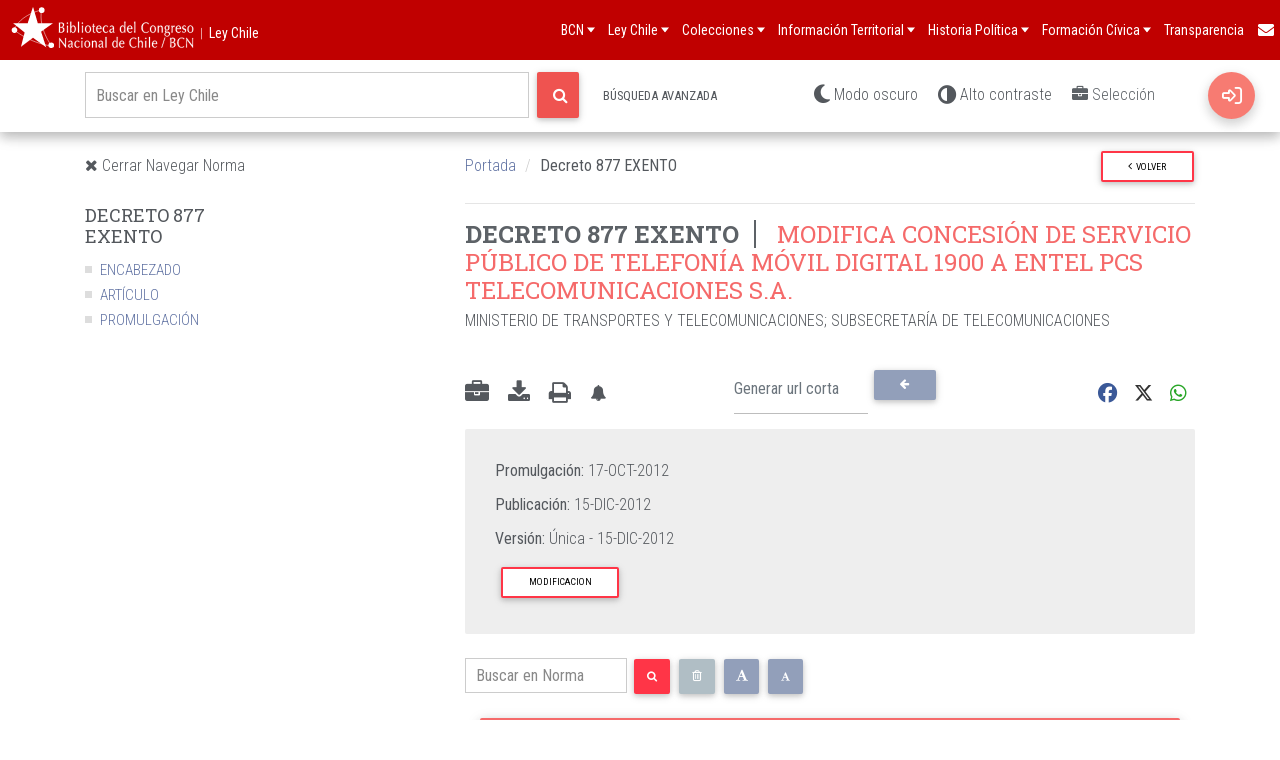

--- FILE ---
content_type: text/html
request_url: https://www.bcn.cl/leychile/N?i=1046846
body_size: 2058
content:
<!doctype html><html lang="es" class="full-height"><head><meta charset="utf-8"><title>Ley Chile - Biblioteca del Congreso Nacional</title><base href="/leychile/"><meta http-equiv="Content-Language" content="es"/><meta name="viewport" content="width=device-width,initial-scale=1,maximum-scale=4"><link rel="icon" type="image/x-icon" href="https://www.bcn.cl/static3/img/favicon.ico"><link rel="preload" href="https://www.bcn.cl/static3/fonts/roboto-condensed-v18-latin-300.woff2" as="font" type="font/woff2" crossorigin><link rel="preload" href="https://www.bcn.cl/static3/fonts/roboto-slab-v11-latin-700.woff2" as="font" type="font/woff2" crossorigin><link rel="preload" href="https://www.bcn.cl/static3/fonts/roboto-slab-v11-latin-regular.woff2" as="font" type="font/woff2" crossorigin><link rel="stylesheet" href="https://kit.fontawesome.com/e1cb881e61.css" crossorigin="anonymous"><link href="assets/fonts.css" rel="preload" as="style" onload="this.rel='stylesheet'"><noscript><link rel="stylesheet" href="assets/fonts.css"></noscript><link rel="stylesheet" href="https://www.bcn.cl/static3/css/rdspk_bcn.css"><meta name="description" content="Ley Chile"><meta name="author" content="Biblioteca del Congreso Nacional"><!-- og tags Facebook --><meta property="fb:admins" content="12834723030"><meta property="og:description" content="Servicio proporcionado por la Biblioteca del Congreso Nacional (BCN), que contiene la información jurídico-legislativa"><meta property="og:title" content="Biblioteca del Congreso Nacional | Ley Chile"><meta property="og:type" content="website"><meta property="og:url" content="https://www.bcn.cl/leychile"><meta property="og:site_name" content="www.bcn.cl/leychile"><meta property="og:image" content="https://www.bcn.cl/static2/img/share-bcn.jpg"><!-- og tags Google+ --><meta itemprop="description" content="Biblioteca del Congreso Nacional | Ley Chile"><!-- Twitter Cards --><meta property="twitter:account_id" content="9662992"><meta name="twitter:card" content="summary_large_image"><meta name="twitter:site" content="@bcnchile"><meta name="twitter:title" content="Biblioteca del Congreso Nacional"><meta name="twitter:description" content="Servicio proporcionado por la Biblioteca del Congreso Nacional (BCN), que contiene la información jurídico-legislativa"><meta name="twitter:creator" content="@bcnchile"><meta name="twitter:image:src" content="https://www.bcn.cl/static2/img/share-bcn.jpg"><meta name="twitter:domain" content="www.bcn.cl/leychile"><!--------- --><meta property="og:site_name" content="Biblioteca del Congreso Nacional | Ley Chile"/><meta property="og:locale" content="es"/><script type="text/javascript">window.rsConf = {
            general: {usePost: true, enableSkipAlways: true}
        };</script><script src="//cdn1.readspeaker.com/script/8502/webReader/webReader.js?pids=wr" type="text/javascript"></script><link href="styles.26cfb0fa71e65f6192e2.bundle.css" rel="stylesheet"/></head><body itemscope="" itemtype="http://schema.org/WebPage"><span class="d-none" itemprop="name" style="display: none;">Ley Chile - Biblioteca del Congreso Nacional</span> <span class="d-none" itemprop="short_name" style="display: none;">Ley Chile</span><app-root><div id="_load_" style="position: absolute; left: 50%; top: 50%; transform: translate(-50%, -50%); -webkit-transform: translate(-50%, -50%);"><style>.lds-default {
                display: inline-block;
                position: relative;
                width: 64px;
                height: 64px
            }

            .lds-default div {
                position: absolute;
                width: 5px;
                height: 5px;
                background: #333;
                border-radius: 50%;
                animation: lds-default 1.2s linear infinite
            }

            .lds-default div:nth-child(1) {
                animation-delay: 0s;
                top: 29px;
                left: 53px
            }

            .lds-default div:nth-child(2) {
                animation-delay: -.1s;
                top: 18px;
                left: 50px
            }

            .lds-default div:nth-child(3) {
                animation-delay: -.2s;
                top: 9px;
                left: 41px
            }

            .lds-default div:nth-child(4) {
                animation-delay: -.3s;
                top: 6px;
                left: 29px
            }

            .lds-default div:nth-child(5) {
                animation-delay: -.4s;
                top: 9px;
                left: 18px
            }

            .lds-default div:nth-child(6) {
                animation-delay: -.5s;
                top: 18px;
                left: 9px
            }

            .lds-default div:nth-child(7) {
                animation-delay: -.6s;
                top: 29px;
                left: 6px
            }

            .lds-default div:nth-child(8) {
                animation-delay: -.7s;
                top: 41px;
                left: 9px
            }

            .lds-default div:nth-child(9) {
                animation-delay: -.8s;
                top: 50px;
                left: 18px
            }

            .lds-default div:nth-child(10) {
                animation-delay: -.9s;
                top: 53px;
                left: 29px
            }

            .lds-default div:nth-child(11) {
                animation-delay: -1s;
                top: 50px;
                left: 41px
            }

            .lds-default div:nth-child(12) {
                animation-delay: -1.1s;
                top: 41px;
                left: 50px
            }

            @keyframes lds-default {
                0%, 100%, 20%, 80% {
                    transform: scale(1)
                }
                50% {
                    transform: scale(1.5)
                }
            }</style><div class="lds-default"><div></div><div></div><div></div><div></div><div></div><div></div><div></div><div></div><div></div><div></div><div></div><div></div></div></div><div id="mensaje_no_compatible" class="container-fluid" style="display:none;"><div class="row"><div class="col col-md-8" style="margin: auto;margin-top:50px"><div class="card testimonial-card"><div class="card-up mdb-color lighten-5"></div><div class="avatar"><img class="rounded-circle" src="./assets/img/lch/alerta.jpg"></div><div class="card-body"><h4 class="card-title">Este proceso demora demasiado, es probable que su conexión esté muy lenta o que su navegador no sea compatible con nuestra aplicación.<br></h4></div></div></div></div></div><script>setTimeout(function () {
        var d = document.getElementById('mensaje_no_compatible');
        if (d) {
            d.style.display = "block";
            document.getElementById("_load_").style.display = "none"
        }
    }, 8000);</script></app-root><script>window._gaID = 'G-QLTSW3NZ4C';
    (function (d) {
        var s = d.createElement('script');
        s.async = 1;
        s.src = 'https://www.googletagmanager.com/gtag/js?id=' + window._gaID;
        d.getElementsByTagName('head')[0].appendChild(s);
    })(document);
    window.dataLayer = window.dataLayer || [];

    function gtag() {
        dataLayer.push(arguments);
    }

    gtag('js', new Date());
    // gtag('config', window._gaID);
    window.legacy_ga = function (a, b, categoria, accion, label) {
        if (a === 'send' && b === 'event') {
            var eventAction = accion;
            var eventCategory = categoria;
            var eventLabel = label;
            gtag('event', eventAction, {
                'event_category': eventCategory,
                'event_label': eventLabel
            });
        }
    };</script><script type="text/javascript">window.onscroll = function () {
        if (this.pageYOffset >= 300) {
            var hrr = document.getElementById("cResultados");
            var hatr = document.createAttribute("class");
            hatr.value = "min";
            if (hrr) {
                hrr.setAttributeNode(hatr);
            }
        } else {
            var el = document.getElementById("cResultados");
            if (el) {
                el.removeAttribute("class");
            }
        }

        if (this.pageYOffset >= 700) {
            var btn = document.getElementById("btnSubir");
            if (btn) {
                btn.style.display = "block";
            }
        } else {
            var btn = document.getElementById("btnSubir");
            if (btn) {
                btn.style.display = "none";
            }
        }
    }</script><script type="text/javascript" src="inline.318b50c57b4eba3d437b.bundle.js"></script><script type="text/javascript" src="polyfills.75db26a0d1b723ed1e0b.bundle.js"></script><script type="text/javascript" src="scripts.4be978f92b615371679a.bundle.js"></script><script type="text/javascript" src="main.f2d5f913295c408af980.bundle.js"></script></body></html><script type="text/javascript" src="https://www.bcn.cl/static/unificado/js/unificado.js" defer="defer"></script><script type="text/javascript">window.unificado_conf = {
        contacto: 'https://www.bcn.cl/leychile/consulta/contacto',
        login_url: '',
        desactivar_usuario: true,
        auto_load: false,
        url_base: 'static',
        home: {
            nombre: "︱Ley Chile",
            href: "/leychile"
        },
        share: {
            youtube: true,
            compartir_text: true,
            instagram: true
        }
    }</script>

--- FILE ---
content_type: text/xml; charset=utf-8
request_url: https://nuevo.leychile.cl/servicios/Consulta/obtxml?opt=80&idNorma=1046846&formato=json&idParte=&idsParte=
body_size: -3
content:
{"Versiones": {"@id_norma": 1046846, "Version": {"@tipoVersion": "\u00danica", "@vigenteDesde": "2012-12-15", "UrlVersion": {"$": "https://www.leychile.cl/N?i=1046846&f=2012-12-15"}}}}